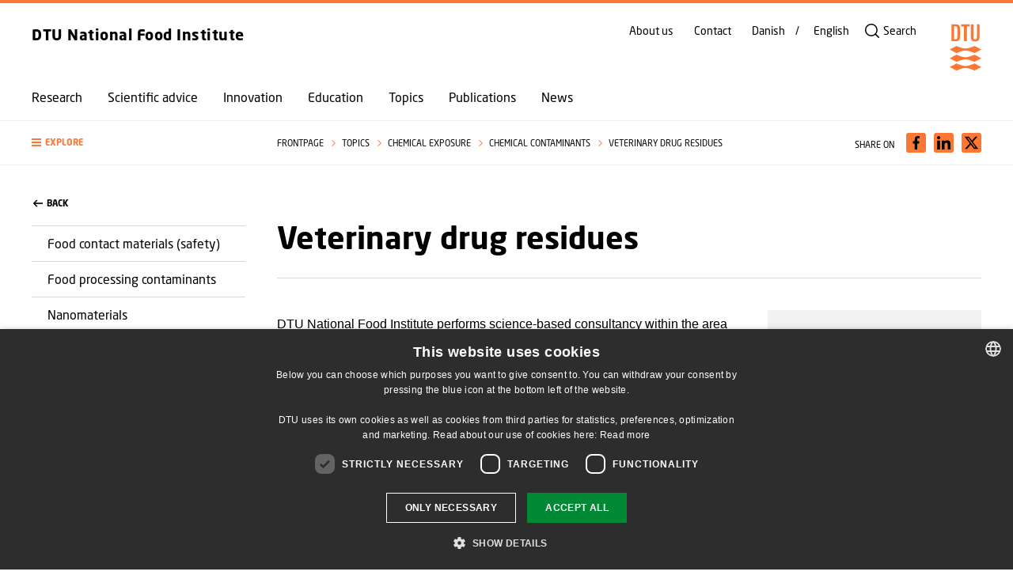

--- FILE ---
content_type: application/x-javascript
request_url: https://www.food.dtu.dk/dist/js/41-01b2fdf6.pkg.js
body_size: 854
content:
(window.webpackJsonp=window.webpackJsonp||[]).push([[41],{106:function(t,e,i){"use strict";i.r(e);var s=i(9);class n extends s.a{constructor(t){super(t),this.element=t,this.initDomCache(),this.lazyload(),this.element.dataset.parallax&&this.parallax()}parallax(){this.setImagePosition(),window.addEventListener("scroll",this.setImagePosition.bind(this))}setImagePosition(){if(null!=this.dom.img&&null!=this.dom.img){const t=20,e=Math.max(document.documentElement.clientHeight||0,window.innerHeight||0),i=this.element.getBoundingClientRect(),s=i.y,n=s+i.height;let o=s/e;o>1&&(o=1),o<0&&(o=0);let a=n/e;a>1&&(a=1),a<0&&(a=0);const l=t*(1-(o+a)/2)-t/2;this.dom.img.style.top=l+"rem"}}lazyload(){const t="onscroll"in window&&!/glebot/.test(navigator.userAgent),e="IntersectionObserver"in window;t&&e?this.observe():this.reveal()}observe(){this.observer=new IntersectionObserver(this.handleIntersect.bind(this),{rootMargin:"20%"}),this.observer.observe(this.element)}handleIntersect(t,e){t.forEach(t=>{t.isIntersecting&&(this.reveal(),e.disconnect())})}calculateSize(){const t=Math.round(this.dom.img.offsetWidth/document.documentElement.clientWidth*100);this.dom.img.setAttribute("sizes","(max-width: 1023px) 100vw, ".concat(t,"vw"))}reveal(){null!=this.dom.img&&null!=this.dom.img?(this.calculateSize(),this.dom.img.onload=()=>{this.element.classList.add("is-loaded")},this.dom.img.setAttribute("srcset",this.dom.img.getAttribute("data-srcset"))):console.warn("this.dom.img is undefined",this)}}e.default=n}}]);